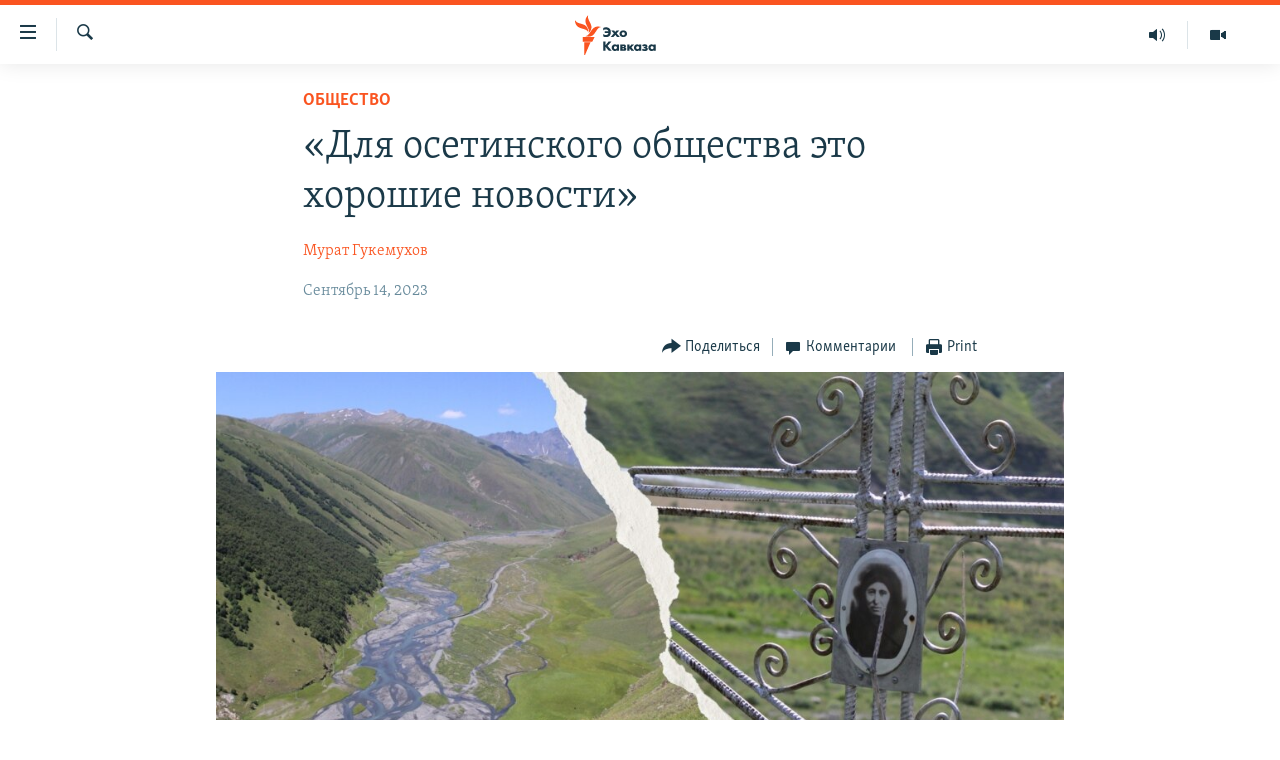

--- FILE ---
content_type: text/html; charset=utf-8
request_url: https://disqus.com/embed/comments/?base=default&f=rfe-ru-ge-31&t_i=32593180&t_u=https%3A%2F%2Fwww.ekhokavkaza.com%2Fa%2F32593180.html&t_d=%0A%C2%AB%D0%94%D0%BB%D1%8F%20%D0%BE%D1%81%D0%B5%D1%82%D0%B8%D0%BD%D1%81%D0%BA%D0%BE%D0%B3%D0%BE%20%D0%BE%D0%B1%D1%89%D0%B5%D1%81%D1%82%D0%B2%D0%B0%20%D1%8D%D1%82%D0%BE%20%D1%85%D0%BE%D1%80%D0%BE%D1%88%D0%B8%D0%B5%20%D0%BD%D0%BE%D0%B2%D0%BE%D1%81%D1%82%D0%B8%C2%BB%0A&t_t=%0A%C2%AB%D0%94%D0%BB%D1%8F%20%D0%BE%D1%81%D0%B5%D1%82%D0%B8%D0%BD%D1%81%D0%BA%D0%BE%D0%B3%D0%BE%20%D0%BE%D0%B1%D1%89%D0%B5%D1%81%D1%82%D0%B2%D0%B0%20%D1%8D%D1%82%D0%BE%20%D1%85%D0%BE%D1%80%D0%BE%D1%88%D0%B8%D0%B5%20%D0%BD%D0%BE%D0%B2%D0%BE%D1%81%D1%82%D0%B8%C2%BB%0A&s_o=default
body_size: 2485
content:
<!DOCTYPE html>

<html lang="ru" dir="ltr" class="not-supported type-">

<head>
    <title>Комментарии Disqus</title>

    
    <meta name="viewport" content="width=device-width, initial-scale=1, maximum-scale=1, user-scalable=no">
    <meta http-equiv="X-UA-Compatible" content="IE=edge"/>

    <style>
        .alert--warning {
            border-radius: 3px;
            padding: 10px 15px;
            margin-bottom: 10px;
            background-color: #FFE070;
            color: #A47703;
        }

        .alert--warning a,
        .alert--warning a:hover,
        .alert--warning strong {
            color: #A47703;
            font-weight: bold;
        }

        .alert--error p,
        .alert--warning p {
            margin-top: 5px;
            margin-bottom: 5px;
        }
        
        </style>
    
    <style>
        
        html, body {
            overflow-y: auto;
            height: 100%;
        }
        

        #error {
            display: none;
        }

        .clearfix:after {
            content: "";
            display: block;
            height: 0;
            clear: both;
            visibility: hidden;
        }

        
    </style>

</head>
<body>
    

    
    <div id="error" class="alert--error">
        <p>У нас не получилось загрузить Disqus. Если вы модератор, пожалуйста посмотрите наше <a href="https://docs.disqus.com/help/83/">руководство по устранению неисправностей</a>.</p>
    </div>

    
    <script type="text/json" id="disqus-forumData">{"session":{"canModerate":false,"audienceSyncVerified":false,"canReply":true,"mustVerify":false,"recaptchaPublicKey":"6LfHFZceAAAAAIuuLSZamKv3WEAGGTgqB_E7G7f3","mustVerifyEmail":false},"forum":{"aetBannerConfirmation":null,"founder":"383562674","twitterName":null,"commentsLinkOne":"(1)","guidelines":null,"disableDisqusBrandingOnPolls":false,"commentsLinkZero":" ","disableDisqusBranding":true,"id":"rfe-ru-ge-31","createdAt":"2022-10-31T07:54:48.039501","category":"News","aetBannerEnabled":false,"aetBannerTitle":null,"raw_guidelines":null,"initialCommentCount":null,"votingType":0,"daysUnapproveNewUsers":14,"installCompleted":true,"moderatorBadgeText":"","commentPolicyText":"\u041c\u044b \u043f\u0440\u0438\u0432\u0435\u0442\u0441\u0442\u0432\u0443\u0435\u043c \u0432\u0430\u0448\u0435 \u0443\u0447\u0430\u0441\u0442\u0438\u0435 \u0432 \u043d\u0430\u0448\u0438\u0445 \u0444\u043e\u0440\u0443\u043c\u0430\u0445 \u0438 \u0434\u0438\u0441\u043a\u0443\u0441\u0441\u0438\u044f\u0445 \u0438 \u043f\u0440\u043e\u0441\u0438\u043c \u0441\u043e\u0431\u043b\u044e\u0434\u0430\u0442\u044c \u043d\u0435\u0441\u043a\u043e\u043b\u044c\u043a\u043e \u043f\u0440\u0430\u0432\u0438\u043b.","aetEnabled":false,"channel":null,"sort":4,"description":null,"organizationHasBadges":true,"newPolicy":true,"raw_description":null,"customFont":null,"language":"ru","adsReviewStatus":1,"commentsPlaceholderTextEmpty":null,"daysAlive":30,"forumCategory":{"date_added":"2016-01-28T01:54:31","id":7,"name":"News"},"linkColor":null,"colorScheme":"auto","pk":"7420264","commentsPlaceholderTextPopulated":null,"permissions":{},"commentPolicyLink":"https://www.ekhokavkaza.com/p/4525.html","aetBannerDescription":null,"favicon":{"permalink":"https://disqus.com/api/forums/favicons/rfe-ru-ge-31.jpg","cache":"//a.disquscdn.com/1768293611/images/favicon-default.png"},"name":"\u042d\u0445\u043e \u041a\u0430\u0432\u043a\u0430\u0437\u0430","commentsLinkMultiple":"({num})","settings":{"threadRatingsEnabled":false,"adsDRNativeEnabled":false,"behindClickEnabled":false,"disable3rdPartyTrackers":false,"adsVideoEnabled":false,"adsProductVideoEnabled":false,"adsPositionBottomEnabled":false,"ssoRequired":false,"contextualAiPollsEnabled":false,"unapproveLinks":true,"adsPositionRecommendationsEnabled":false,"adsEnabled":false,"adsProductLinksThumbnailsEnabled":false,"hasCustomAvatar":false,"organicDiscoveryEnabled":false,"adsProductDisplayEnabled":false,"adsProductLinksEnabled":false,"audienceSyncEnabled":false,"threadReactionsEnabled":false,"linkAffiliationEnabled":true,"adsPositionAiPollsEnabled":false,"disableSocialShare":false,"adsPositionTopEnabled":false,"adsProductStoriesEnabled":false,"sidebarEnabled":false,"adultContent":false,"allowAnonVotes":false,"gifPickerEnabled":false,"mustVerify":true,"badgesEnabled":false,"mustVerifyEmail":true,"allowAnonPost":true,"unapproveNewUsersEnabled":true,"mediaembedEnabled":false,"aiPollsEnabled":false,"userIdentityDisabled":false,"adsPositionPollEnabled":false,"discoveryLocked":false,"validateAllPosts":false,"adsSettingsLocked":false,"isVIP":false,"adsPositionInthreadEnabled":false},"organizationId":4753603,"typeface":"auto","url":"https://www.ekhokavkaza.com","daysThreadAlive":30,"avatar":{"small":{"permalink":"https://disqus.com/api/forums/avatars/rfe-ru-ge-31.jpg?size=32","cache":"//a.disquscdn.com/1768293611/images/noavatar32.png"},"large":{"permalink":"https://disqus.com/api/forums/avatars/rfe-ru-ge-31.jpg?size=92","cache":"//a.disquscdn.com/1768293611/images/noavatar92.png"}},"signedUrl":"https://disq.us/?url=https%3A%2F%2Fwww.ekhokavkaza.com&key=Ye9CqbLsvJKtNVmXFbexRw"}}</script>

    <div id="postCompatContainer"></div>


    <div id="fixed-content"></div>

    
        <script type="text/javascript">
          var embedv2assets = window.document.createElement('script');
          embedv2assets.src = 'https://c.disquscdn.com/embedv2/latest/embedv2.js';
          embedv2assets.async = true;

          window.document.body.appendChild(embedv2assets);
        </script>
    



    
</body>
</html>


--- FILE ---
content_type: application/javascript; charset=UTF-8
request_url: https://rfe-ru-ge-31.disqus.com/count-data.js?1=32593180
body_size: 222
content:
var DISQUSWIDGETS;

if (typeof DISQUSWIDGETS != 'undefined') {
    DISQUSWIDGETS.displayCount({"text":{"and":"\u0438","comments":{"zero":" ","multiple":"({num})","one":"(1)"}},"counts":[{"id":"32593180","comments":0}]});
}